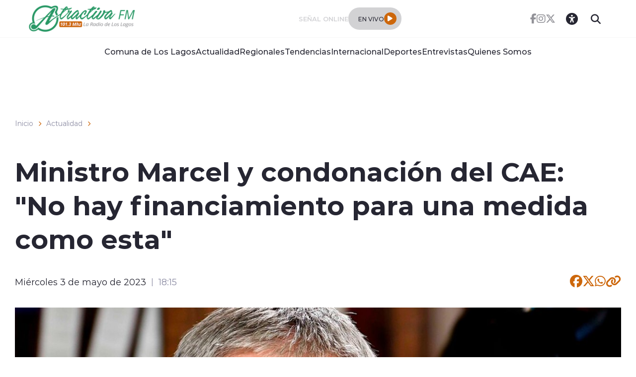

--- FILE ---
content_type: text/html; charset=utf-8
request_url: https://radioatractivafm.cl/2023/05/03/ministro-marcel-y-condonacion-del-cae-no-hay-financiamiento-para-una-medida-como-esta
body_size: 41001
content:
<!DOCTYPE HTML>
<html lang="es-CL">
    <head>
        <!-- Meta tags -->
        

<!-- 20230503181512 -->
<title>Ministro Marcel y condonación del CAE: "No hay financiamiento para una medida como esta" | Radio Atractiva</title>
<meta name="robots" content="index,follow,noodp,noydir">
<meta charset="utf-8">
<meta name="description" content="">
<link rel="canonical" href="https://radioatractivafm.cl/2023/05/03/ministro-marcel-y-condonacion-del-cae-no-hay-financiamiento-para-una-medida-como-esta">
<!-- utiles -->
<meta name="viewport" content="width=device-width, initial-scale=1.0">
<meta name="HandheldFriendly" content="True">
<meta name="format-detection" content="telephone=no">
<meta http-equiv="X-UA-Compatible" content="IE=edge">
<meta name="author" content="Radio Atractiva" >
<link rel="shorcut icon" href="/atractivafm/favicon.png" type="image/x-icon">
<link rel="icon" href="/atractivafm/favicon.png" type="image/x-icon">
<!-- Meta tags Twitter-->
<meta name="twitter:card" content="summary_large_image">
<meta name="twitter:site" content="">
<meta name="twitter:title" content="Ministro Marcel y condonación del CAE: &#34;No hay financiamiento para una medida como esta&#34;">
<meta name="twitter:description" content="">

 
<meta property="twitter:image" content="https://radioatractivafm.cl/atractivafm/site/artic/20230503/imag/foto_0000001420230503181512.jpg">
 
  
<!-- Meta tags FB  -->
<meta property="og:url" content="https://radioatractivafm.cl/2023/05/03/ministro-marcel-y-condonacion-del-cae-no-hay-financiamiento-para-una-medida-como-esta">
<meta property="og:type" content="website">
<meta property="og:title" content="">
<meta property="og:description" content="">

 
<meta property="og:image" content="https://radioatractivafm.cl/atractivafm/site/artic/20230503/imag/foto_0000001420230503181512.jpg">
<meta property="og:image:width" content="">
<meta property="og:image:height" content="">
 
  
<script type="application/ld+json">
    {
        "@context": "https://schema.org/",
        "@type": "NewsArticle",
        "mainEntityOfPage": {
            "@type": "Webpage",
            "name": "Radio Atractiva",
            "url": "https://radioatractivafm.cl/2023/05/03/ministro-marcel-y-condonacion-del-cae-no-hay-financiamiento-para-una-medida-como-esta"
        },
        "headline": "",
        "image": [
        "https://radioatractivafm.cl/atractivafm/site/artic/20230503/imag/foto_0000001420230503181512.jpg"
        ],
        "inLanguage": "es-ES",
        "datePublished": "2023-05-03T18:15:00-04:00",
        "author": {
            "@type": "Organization",
            "name": "Radio Atractiva"
        },
        "publisher": {
            "@type": "Organization",
            "logo": {"@type": "ImageObject", "url": "https://radioatractivafm.cl/atractivafm/imag/v1/logos/logo_main.png"},
            "name": "Radio Atractiva",
            "sameAs": ["https://www.facebook.com/https://www.facebook.com/atractivafmLosLagos", "https://twitter.com/"]
        }
    }
</script>
        
<!-- TS = "20230503181512" -->




    
    









        
        <!--CSS-->
        <link href="/radios/css/css/main-av-1718125434-av-.css" rel="stylesheet" type="text/css">
<link href="/radios/css/css/gridpak-av-1718125434-av-.css" rel="stylesheet" type="text/css">
<link href="/radios/css/css/swiper-bundle.min-av-1718125434-av-.css" rel="stylesheet" type="text/css">
<link href="/radios/css/css/fontawesome/fontawesome.min-av-1718125434-av-.css" rel="stylesheet" type="text/css">
<link href="/radios/css/css/fontawesome/brands.min-av-1718125434-av-.css" rel="stylesheet" type="text/css">
<link href="/radios/css/css/fontawesome/solid.min-av-1718125434-av-.css" rel="stylesheet" type="text/css">
<link href='/radios/css/css/articulo.css' rel="stylesheet" type="text/css">
<link href='/radios/css/css/estilos_vtxt.css' rel="stylesheet" type="text/css">
        <!-- Google Tag Manager -->
<script>(function(w,d,s,l,i){w[l]=w[l]||[];w[l].push({'gtm.start':
    new Date().getTime(),event:'gtm.js'});var f=d.getElementsByTagName(s)[0],
    j=d.createElement(s),dl=l!='dataLayer'?'&l='+l:'';j.async=true;j.src=
    'https://www.googletagmanager.com/gtm.js?id='+i+dl;f.parentNode.insertBefore(j,f);
    })(window,document,'script','dataLayer','GTM-M8XHWNF');
</script>
<!-- End Google Tag Manager -->
        <script async src='https://securepubads.g.doubleclick.net/tag/js/gpt.js'></script>
<script>
window.googletag = window.googletag || {cmd: []};

window.googletagDefinition = {
    "radios_reg_itt": {
        "adUnitPath": "/22066609976/radios_regionales/radios_reg_itt",
        "size": [[1, 1]],
        "divId": "radios_reg_itt",
        "sizeMap":""
    },
    "radios_reg_sticky": {
        "adUnitPath": "/22066609976/radios_regionales/radios_reg_sticky",
        "size": [[1, 2]],
        "divId": "radios_reg_sticky",
        "sizeMap":""
    },
    "radios_reg_top": {
        "adUnitPath": "/22066609976/radios_regionales/radios_reg_top",
        "size": [[320, 50], [320, 100], [728, 90], [970, 90], [970, 250], [980, 90], [980, 120], [300, 100], [300, 75], [300, 50]],
        "divId": "radios_reg_top",
        "sizeMap": "mapTop"
    },
    "radios_reg_middle1": {
        "adUnitPath": "/22066609976/radios_regionales/radios_reg_middle1",
        "size": [[300, 250], [300, 300], [728, 90], [970, 90], [970, 250], [980, 90], [980, 120]],
        "divId": "radios_reg_middle1",
        "sizeMap": "mapMiddle"
    },
    "radios_reg_middle2": {
        "adUnitPath": "/22066609976/radios_regionales/radios_reg_middle2",
        "size": [[300, 250], [300, 300], [728, 90], [970, 90], [970, 250], [980, 90], [980, 120]],
        "divId": "radios_reg_middle2",
        "sizeMap": "mapMiddle"
    },
    "radios_reg_middle3": {
        "adUnitPath": "/22066609976/radios_regionales/radios_reg_middle3",
        "size": [[300, 250], [300, 300], [728, 90], [970, 90], [970, 250], [980, 90], [980, 120]],
        "divId": "radios_reg_middle3",
        "sizeMap": "mapMiddle"
    },
    "radios_reg_middle4": {
        "adUnitPath": "/22066609976/radios_regionales/radios_reg_middle4",
        "size": [[300, 250], [300, 300], [728, 90], [970, 90], [970, 250], [980, 90], [980, 120]],
        "divId": "radios_reg_middle4",
        "sizeMap": "mapMiddle"
    },
    "radios_reg_middle1_art":{
        "adUnitPath":"/22066609976/radios_regionales/radios_reg_middle1_art",
        "size":[[300, 250], [300, 300], [320, 100]],
        "divId":"radios_reg_middle1_art",
        "sizeMap":""
    },
    "radios_reg_middle2_art":{
        "adUnitPath":"/22066609976/radios_regionales/radios_reg_middle2_art",
        "size":[[300, 250], [300, 300], [320, 100]],
        "divId":"radios_reg_middle2_art",
        "sizeMap":""
    },
    "radios_reg_right1": {
        "adUnitPath": "/22066609976/radios_regionales/radios_reg_right1",
        "size": [[300, 250], [300, 300], [320, 100]],
        "divId": "radios_reg_right1",
        "sizeMap": "mapRight"
    },
    "radios_reg_right2": {
        "adUnitPath": "/22066609976/radios_regionales/radios_reg_right2",
        "size": [[300, 250], [300, 300], [320, 100]],
        "divId": "radios_reg_right2",
        "sizeMap": "mapRight"
    },
    "radios_reg_footer": {
        "adUnitPath": "/22066609976/radios_regionales/radios_reg_footer",
        "size": [[320, 50], [320, 100], [728, 90], [970, 90], [970, 250], [980, 90], [980, 120], [300, 100], [300, 75], [300, 50]],
        "divId": "radios_reg_footer",
        "sizeMap": "mapFooter"
    }
};

document.addEventListener('DOMContentLoaded', function() {
    googletag.cmd.push(function() {
        window.mapping = {}
        mapping.mapTop = googletag.sizeMapping()
            .addSize([1024, 0], [[728, 90], [970, 90], [970, 250], [980, 90], [980, 120]])
            .addSize([0, 0], [[300, 50], [300, 75], [300, 100], [320, 50],  [320, 100]])
            .build();
        mapping.mapMiddle = googletag.sizeMapping()
            .addSize([1024, 0], [[728, 90], [970, 90], [970, 250], [980, 90], [980, 120]])
            .addSize([0, 0], [[300, 250], [300, 300], [320, 100]])
            .build();
        mapping.mapFooter = googletag.sizeMapping()
            .addSize([1024, 0], [[728, 90], [970, 90], [970, 250], [980, 90], [980, 120]])
            .addSize([0, 0], [[300, 50], [300, 75], [300, 100], [320, 50],  [320, 100]])
            .build();
        mapping.mapRight = googletag.sizeMapping()
            .addSize([1024, 0], [[300, 250], [300, 300]])
            .addSize([0, 0], [[300, 250], [300, 300], [320, 100]])
            .build();

        const adSlotDefs = Object.entries(window.googletagDefinition)
            .map(([name, def]) => ({ name, ...def }))
            .filter(def => document.getElementById(def.divId));

        const div_site = document.getElementById('radio_prontus_id');
        const target_site = (div_site && div_site.dataset.prontusid) ? div_site.dataset.prontusid : 'radios_regionales';
        const target_tipo = 'articulo';
        const target_seccion = 'actualidad';
        const target_tags = 'asignación familiar,CAE,congreso,fiscal,MARIO MARCEL,PGU';
        console.log(`Configurando anuncios para site: ${target_site}, tipo: ${target_tipo}, seccion: ${target_seccion}, tags: ${target_tags}`);

        // --- Funcionalidad extra: listeners de eventos de slots ---
        function setupAdSlotEventListeners(adSlotDefs) {
            googletag.pubads().addEventListener('slotRenderEnded', function (event) {
                const slot = event.slot;
                const adDivId = slot.getSlotElementId();
                const def = adSlotDefs.find(d => d.divId === adDivId);
                const adName = def ? def.name : adDivId;

                if (event.isEmpty) {
                    console.log(`❌ Ad slot '${adName}' no recibió anuncio.`);
                } else {
                    console.log(`✅ Ad slot '${adName}' se ha renderizado.`);
                    console.log(`➡️ Tamaño mostrado en '${adName}':`, event.size);
                }
            });

            googletag.pubads().addEventListener('slotRequested', function(event) {
                const slot = event.slot;
                const adDivId = slot.getSlotElementId();
                const hora = new Date().toLocaleTimeString();
                console.log(`[${hora}] 🔄 FETCH solicitado para el slot '${adDivId}'`);
            });
        }
        setupAdSlotEventListeners(adSlotDefs);
        // --- Fin funcionalidad extra ---

        googletag.cmd.push(function() {
            adSlotDefs.forEach((def) => {
                let slot = googletag.defineSlot(def.adUnitPath, def.size, def.divId)
                    .addService(googletag.pubads());
                if (typeof def.sizeMap === 'string' && def.sizeMap && mapping[def.sizeMap]) {
                    slot.defineSizeMapping(mapping[def.sizeMap]);
                }
            });

            //googletag.pubads().enableSingleRequest();
            googletag.pubads().enableLazyLoad({
                fetchMarginPercent: 100,
                renderMarginPercent: 50,
                mobileScaling: 1.5
            });
            googletag.pubads().setCentering(true);
            googletag.pubads().collapseEmptyDivs();
            googletag.pubads()
                .setTargeting('radios_reg_site', target_site)
                .setTargeting('radios_reg_tipo', target_tipo)
                .setTargeting('radios_reg_seccion', target_seccion)
                .setTargeting('radios_reg_tags', target_tags);

            googletag.enableServices();

            adSlotDefs.forEach((def) => {
                googletag.display(def.divId);
            });
        });
    });

});
</script>
    </head>
    <body class="ficha articulo">
        <!-- Google Tag Manager (noscript) -->
<noscript>
    <iframe src="https://www.googletagmanager.com/ns.html?id=GTM-M8XHWNF"
    height="0" width="0" style="display:none;visibility:hidden"></iframe>
</noscript>
<!-- End Google Tag Manager (noscript) -->
        <!-- /22066609976/radios_regionales/radios_reg_itt -->
<div id='radios_reg_itt'></div>

        <!-- /22066609976/radios_regionales/radios_reg_sticky -->
<div id='radios_reg_sticky'></div>
        <!-- saltar al contenido-->
        <div class="access1">
            <a href="#contenido-ppal" tabindex="-1">Click acá para ir directamente al contenido</a>
        </div>
        <!--HEADER-->
        <script>document.getElementsByTagName('BODY')[0].style.display = 'none';</script>

<style>
    
    .color-fondo {
        background-color: #ffffff;
    }
    
    
    .color-texto {
        color: #262632;
    }
    
    
    .color-enfasis {
        background-color: #CD670B;
    }
    
    
    .color-enfasis:before, .color-enfasis::after {
        background-color: #CD670B;
    }
    
    
    .color-texto-enfasis {
        color: #CD670B;
    }
    
    
    .color-link a {
        color: #CD670B;
    }
    
    
    
</style>


<header id="header" class="header color-fondo">
    <nav class="header__cont">
        <!-- menú Escritorio -->
        <div class="desktop">
            <!-- navegación principal -->
            <div class="header__top">
                
                
                <figure class="header__logo">
                    <a href="/" target="_top">
                        <img src="/atractivafm/site/artic/20230512/imag/foto_0000000420230512131258/logo-atractiva2.png" alt="Logo">
                    </a>
                </figure>
                
                
                <div class="header__player">
                    
                    
                    <p class="header__subtit">Señal Online</p>
                    
                    
                    
                    
                    <div class="header__player-btn">
                        <p class="color-texto">En Vivo</p>
                        <button class="header__player-icon color-enfasis control-nacional">
                            <i class="fa-solid fa-play"></i>
                            <i class="fa-solid fa-pause"></i>
                        </button>
                    </div>
                    
                    
                    
                </div>
                <div class="header__btn-group">
                    
                    
                    <ul class="header__social">
                    
                        <li><a class="color-texto" href="https://www.facebook.com/atractivafmLosLagos" target="_blank"><i class="fa-brands fa-facebook-f"></i></a></li>
                    
                    
                    
                        <li><a class="color-texto" href="https://www.instagram.com/atractivafmradio/" target="_blank"><i class="fa-brands fa-instagram"></i></a></li>
                    
                    
                    
                        <li><a class="color-texto" href="https://twitter.com/atractivafm" target="_blank"><i class="fa-brands fa-x-twitter"></i></a></li>
                    
                    </ul>
                    
                    
                    <!-- links secundarios -->
                    <ul class="header__btns">
                        <li class="item-icon">
                            <!-- botón accesibilidad -->
                            <button class="ic-access color-texto">
                                <i class="fa-sharp fa-regular fa-universal-access"></i>
                                <i class="fa-solid fa-xmark"></i>
                            </button>
                            <!-- FIN boton accesibilidad -->
                            <!-- barra accesibilidad -->
                            <div class="acc-cont">
                                <div class="acc-holder">
                                    <ul class="cont-access">
                                        <!-- <li>
                                            <span class="acc-icon ic-text-lg"></span>
                                        </li>
                                        <li>
                                            <span class="acc-icon ic-text-sm"></span>
                                        </li> -->
                                        <li>
                                            <label class="switch">
                                                <input type="checkbox" id="toggle-theme">
                                                <span class="slider round"></span>
                                            </label>
                                        </li>
                                    </ul>
                                </div>
                            </div>
                            <!-- FIN barra accesibilidad -->
                        </li>
                        <li class="button-dropdown item-icon search-cont">
                            <!-- Barra de búsqueda -->
                            <form class="search-cont" name="form-search" id="form-search" action="/cgi-bin/prontus_search.cgi">
                                <input id="search_prontus" name="search_prontus" value="atractivafm" type="hidden">
                                <input name="search_idx" id="search_idx" value="all" type="hidden">
                                <input name="search_tmp" id="search_tmp" value="search.html" type="hidden">
                                <input name="search_modo" id="search_modo" value="and" type="hidden">
                                <input name="search_orden" id="search_orden" value="cro" type="hidden">
                                <div class="search-wrapper">
                                    <div class="input-holder">
                                        <input type="text" name="search_texto" id="search_texto" placeholder="Ingresa tu búsqueda" class="search-input color-texto">
                                        <button class="search-icon btn btn-submit">
                                            <i class="fa-solid fa-magnifying-glass"></i>
                                        </button>
                                        <!-- icono despliegue buscador -->
                                        <div class="search-icon ic color-texto" onclick="addClass('.search-wrapper', 'active')">
                                            <i class="fa-solid fa-magnifying-glass"></i>
                                        </div>
                                        <!-- FIN icono despliegue buscador -->
                                </div>
                                <!-- icono cierre buscador -->
                                <span class="close color-texto" onclick="removeClass('.search-wrapper', 'active')">
                                    <i class="fa-solid fa-xmark"></i>
                                </span>
                                <!-- FIN icono cierre buscador -->
                                </div>
                            </form>
                            <!--FIN Barra de búsqueda -->
                        </li>
                    </ul>          
                    <!-- FIN links secundarios -->
                </div>
            </div>
            
            
            <!-- menu -->
            <ul class="header__links">
            
                <li><a class="color-texto" href="/comuna-de-los-lagos" target="_top">Comuna de Los Lagos</a></li>
            
            
            
                <li><a class="color-texto" href="/actualidad" target="_top">Actualidad</a></li>
            
            
            
                <li><a class="color-texto" href="/regionales" target="_top">Regionales</a></li>
            
            
            
                <li><a class="color-texto" href="/tendencias" target="_top">Tendencias</a></li>
            
            
            
                <li><a class="color-texto" href="/internacional" target="_top">Internacional</a></li>
            
            
            
                <li><a class="color-texto" href="/deportes" target="_top">Deportes</a></li>
            
            
            
                <li><a class="color-texto" href="/entrevistas" target="_top">Entrevistas</a></li>
            
            
            
                <li><a class="color-texto" href="quienes-somos-1" target="_top">Quienes Somos</a></li>
            
            </ul>
            <!-- menú -->
            
            
            <!-- /navegación principal -->
        </div>
        <!-- FIN menú Escritorio -->
        <!-- menú móvil -->
        <div class="menu-responsive mobile">

            <div class="top-bar color-fondo">
                
                
                <figure class="cont-logo">
                    <a href="/" target="_top">
                        <img src="/atractivafm/site/artic/20230512/imag/foto_0000000420230512131258/logo-atractiva2.png" alt="Logo">
                    </a>
                </figure>
                
                
                <div class="btns-sec">
                    <input class="menu-btn" type="checkbox" id="menu-btn">
                    <label class="menu-icon" for="menu-btn"><span class="navicon color-enfasis"></span></label>
                </div>
                <div class="header__player">
                    
                    
                    <p class="header__subtit">Señal Online</p>
                    
                    
                    
                    
                    <div class="header__player-btn">
                        <p class="color-texto">En Vivo</p>
                        <button class="header__player-icon color-enfasis control-nacional">
                            <i class="fa-solid fa-play"></i>
                            <i class="fa-solid fa-pause"></i>
                        </button>
                    </div>
                    
                    
                    
                </div>
            </div>

            <nav class="menu">
                
                
                <!-- menu -->
                <ul class="menu__links">
                
                    <li><a class="color-texto" href="/comuna-de-los-lagos" target="_top">Comuna de Los Lagos</a></li>
                
                
                
                    <li><a class="color-texto" href="/actualidad" target="_top">Actualidad</a></li>
                
                
                
                    <li><a class="color-texto" href="/regionales" target="_top">Regionales</a></li>
                
                
                
                    <li><a class="color-texto" href="/tendencias" target="_top">Tendencias</a></li>
                
                
                
                    <li><a class="color-texto" href="/internacional" target="_top">Internacional</a></li>
                
                
                
                    <li><a class="color-texto" href="/deportes" target="_top">Deportes</a></li>
                
                
                
                    <li><a class="color-texto" href="/entrevistas" target="_top">Entrevistas</a></li>
                
                
                
                    <li><a class="color-texto" href="quienes-somos-1" target="_top">Quienes Somos</a></li>
                
                </ul>
                <!-- menú -->
                
                
                <!-- barra búsqueda -->
                <div class="menu__search">
                    <input type="text" class="search-input" placeholder="Ingresa tu búsqueda">
                    <button class="search-icon"><i class="fa-solid fa-magnifying-glass"></i></button>
                </div>
                <!-- FIN barra búsqueda -->

                <ul class="cont-access">
                    <li class="access">
                        <label class="switch">
                            <input type="checkbox" id="toggle-theme-mobile">
                            <span class="slider round"></span>
                        </label>
                        <p class="txt-light">modo claro</p>
                        <p class="txt-dark">modo oscuro</p>
                    </li>
                </ul>
                
                    
                    <ul class="header__social">
                    
                        <li><a class="color-texto" href="https://www.facebook.com/atractivafmLosLagos" target="_blank"><i class="fa-brands fa-facebook-f"></i></a></li>
                    
                
                    
                        <li><a class="color-texto" href="https://www.instagram.com/atractivafmradio/" target="_blank"><i class="fa-brands fa-instagram"></i></a></li>
                    
                
                    
                        <li><a class="color-texto" href="https://twitter.com/atractivafm" target="_blank"><i class="fa-brands fa-x-twitter"></i></a></li>
                    
                    </ul>
                    
                
            </nav>
        </div>
        <!-- FIN menú móvil -->
        <div class="separa"></div>
    </nav>

    
        
        <audio id="nacional" src="https://sonicstream-puntual.grupozgh.cl/8126/;"></audio>
        
    
    
</header><script>document.getElementsByTagName('BODY')[0].style.display = 'block';</script><div id="radio_prontus_id" data-prontusid="atractivafm"></div>
        <!--/HEADER-->
        <!-- /22066609976/radios_regionales/radios_reg_top -->
<div id='radios_reg_top' style='min-width: 300px; min-height: 50px;'></div>
        <!--CONTENIDO-->
        <div class="main ficha articulo">
            <header class="enc-main">
                <div class="auxi">
                    <!--breadcrumbs-->
<div class="breadcrumbs">

    <span class="breadcrumb"><a href="/">Inicio</a></span>
    <i class="fa-solid fa-chevron-right color-texto-enfasis"></i>
    
    
    <span class="breadcrumb"><a href="/atractivafm/site/tax/port/all/taxport_1___1.html">Actualidad</a></span>
    <i class="fa-solid fa-chevron-right color-texto-enfasis"></i>
    
    
    

</div>
                    <div class="enc-main__content">
                        <h1 class="enc-main__title" id="#contenido-ppal">Ministro Marcel y condonación del CAE: "No hay financiamiento para una medida como esta"</h1>
                        
                    </div>
                    <div class="enc-main__tools">
                        <p class="enc-main__date">Miércoles 3 de mayo de 2023<span class="enc-main__hour">18:15</span></p>
                        <ul class="enc-main__share">
    <li>
        <a class="color-texto-enfasis" href="#" data-share-url="https://www.facebook.com/share.php?u=https://radioatractivafm.cl/2023/05/03/ministro-marcel-y-condonacion-del-cae-no-hay-financiamiento-para-una-medida-como-esta" data-share-w="550" data-share-h="350" data-exclude="true" ><i class="fa-brands fa-facebook"></i></a>
    </li>
    <li>
        <a class="color-texto-enfasis" href="#" data-share-url="https://twitter.com/share?url=https://radioatractivafm.cl/2023/05/03/ministro-marcel-y-condonacion-del-cae-no-hay-financiamiento-para-una-medida-como-esta" data-share-w="650" data-share-h="400" data-exclude="true"><i class="fa-brands fa-x-twitter"></i></a>
    </li>
    <li>
        <a class="color-texto-enfasis" href="#" data-share-url="https://wa.me/?text=https://radioatractivafm.cl/2023/05/03/ministro-marcel-y-condonacion-del-cae-no-hay-financiamiento-para-una-medida-como-esta" data-share-w="650" data-share-h="400" data-exclude="true"><i class="fa-brands fa-whatsapp"></i></a>
    </li>
    <li>
        <a class="color-texto-enfasis" href="#" data-copy="true" data-exclude="true"><i class="fa-sharp fa-solid fa-link"></i></a>
    </li>
</ul>

                    </div>
                    
                    <div class="img-wrap">
                        <img src="/atractivafm/site/artic/20230503/imag/foto_0000001220230503181512.jpg" alt="">
                    </div>
                    
                </div>
            </header>
            <!-- artículo  -->
            <section class="art-content">
                <div class="mobile">
                    <!-- /22066609976/radios_regionales/radios_reg_middle1_art -->
<div id='radios_reg_middle1_art' style='min-width: 300px; min-height: 100px;'></div>
                </div>
                <div class="auxi">
                    <div class="art-col">
                        <!--STIT_vtxt_cuerpo-->
                        
<!--stit_vtxt_cuerpo-->
<div class="anclas">

</div>
<!--/stit_vtxt_cuerpo-->
                        


                        <!--FIN STIT_vtxt_cuerpo-->
                        
                        <div class="CUERPO color-link">
                            <p>El ministro de Hacienda, <strong><a href="https://www.hacienda.cl/ministerio/ministro" target="_blank" rel="noreferrer noopener">Mario Marcel</a></strong>, le bajó la cortina, de manera provisoria, a la <strong>condonación del CAE ya que no hay financiamiento</strong> para una medida de esas características.</p>

<p>En este contexto, el ministro aprovechó de volver a <strong>cuestionar a quienes votaron contra la reforma Tributaria</strong> y, aseguró, que esto atenta directamente contra el <strong>financiamiento de la condonación del CAE</strong>.</p>

<p>"Condonar el <a href="https://radiosregionales.cl/?s=cae" target="_blank" rel="noreferrer noopener"><strong>CAE</strong></a> por supuesto que tiene un costo fiscal muy grande, eso nadie lo ha puesto en duda", aseguró el titular de Hacienda, agregando que esto es una suma de "de varios de miles de millones de dólares. Es varias veces, por ejemplo, el Bolsillo Familiar Electrónico de todo un año; <strong>varias veces los aumentos de la Asignación Familiar</strong>".</p>

<p>"Tenemos muchos temas pendientes por resolver en materia de ingreso, la<strong> misma reforma tributaria</strong>", afirmó Marcel.</p>

<p>"Yo me pregunto, dado que <strong>hubo una mayoría para aprobar esta moción en el Congreso</strong> (respecto a la condonación del CAE), <strong>cuánto de esos 99 votos vienen de diputados que votaron en contra de la reforma tributaria</strong>", cuestionó el ministro.</p>

<p>"Aquí hay que ser serios, si no tenemos todavía resuelto el <strong>financiamiento para</strong> <strong>aumentar la PGU a 250 mil pesos</strong>, que creo que todos con la mano en el corazón vamos a reconocer que es algo más prioritario que la condonación del CAE. <strong>Si no tenemos todavía si quiera resuelto eso, cómo podemos pensar en resolver el tema del CAE</strong>", acotó.</p>

<h2 class="wp-block-heading">Marcel y condonación del CAE: Faltan ingresos fiscales</h2>

<p>El ministro Marcel comentó que la falta de una reforma tributaria coarta la opción de una <strong>medida de este tipo, debido a que propicia la ausencia de ingresos fiscales</strong>. </p>

<p>"Hoy día la <strong>ausencia de mayores</strong> <strong>ingresos fiscales producto del rechazo de la reforma tributaria</strong>, impide que se hagan muchas cosas, no solamente el tema del CAE". </p>

<p>"No permite el aumento de la PGU, <strong>no permite acelerar la reducción de las listas de espera en los hospitales</strong>, no permite implementar una ampliación significativa o la universalización de la sala cuna, no <strong>permite cumplir con todos los compromisos y todas las inversiones que se quieren hacer en seguridad ciudadana</strong>", deslizó. </p>

<p>Entonces ¿Hay opciones de una <strong>condonación del CAE</strong>? Según explicó Marcel indicó que "hoy día, con una <strong>reforma tributaria rechazada en la Cámara de Diputados</strong>, no hay financiamiento <strong>para una medida de esas características</strong>".</p>

<figure class="wp-block-embed is-type-rich is-provider-twitter wp-block-embed-twitter"><div class="wp-block-embed__wrapper">
https://twitter.com/RadioUniverso/status/1653732325698535424?s=20
</div></figure>
                        </div>
                        
                        

    
    
        
    


                        
                        

                    </div>

                    
                        


    


<aside class="art-sidebar">
    <div class="mobile">
        <!-- /22066609976/radios_regionales/radios_reg_middle2_art -->
<div id='radios_reg_middle2_art' style='min-width: 300px; min-height: 100px;'></div>
    </div>
    <div class="desktop">
        <!-- /22066609976/radios_regionales/radios_reg_right1 -->
<div id='radios_reg_right1' style='min-width: 300px; min-height: 100px;'></div>
    </div>
    <!--include virtual="/atractivafm/site/edic/base/port/_m_publicidad_art1.html"-->
    <!-- artículos relacionados -->
    <section class="relacionados">
        <div class="block-head">
            <h2 class="block-head__title">Relacionados</h2>
        </div>
        
        
        
        
        
        
        
        <article class="card">
            <div class="card__auxi">
                <figure class="card__img">
                    <a href="/atractivafm/site/tax/port/all/taxport_1___1.html " class="card__pill color-texto-enfasis">Actualidad</a>
                    
                    <img src="/atractivafm/site/artic/20230511/imag/foto_0000001020230511112702.jpg" alt="">
                    
                    
                </figure>

                <div class="card__content">
                    <p class="card__epig">Jueves 11 de mayo de 2023</p>
                    <a href="/2023/05/11/consejero-acusado-de-abuso-sexual-renuncio-a-partido-republicano-continuara-en-el-cargo">
                        <h3 class="card__title">Consejero acusado de abuso sexual renunció a Partido Republicano: Continuará en el cargo</h3>
                    </a>
                </div>
            </div>
        </article>
        
        
        
        
        
        
        <article class="card">
            <div class="card__auxi">
                <figure class="card__img">
                    <a href="/atractivafm/site/tax/port/all/taxport_1___1.html " class="card__pill color-texto-enfasis">Actualidad</a>
                    
                    <img src="/atractivafm/site/artic/20230510/imag/foto_0000001320230510184721.jpg" alt="">
                    
                    
                </figure>

                <div class="card__content">
                    <p class="card__epig">Miércoles 10 de mayo de 2023</p>
                    <a href="/2023/05/10/38-primos-de-consejero-luis-silva-publican-carta-defendiendolo-de-los-dichos-de-su-hermano">
                        <h3 class="card__title">38 primos de consejero Luis Silva publican carta defendiéndolo de los dichos de su hermano</h3>
                    </a>
                </div>
            </div>
        </article>
        
        
        
        <div class="card desktop">
        <!-- /22066609976/radios_regionales/radios_reg_right2 -->
<div id='radios_reg_right2' style='min-width: 300px; min-height: 100px;'></div>

        </div>
        
        
        
        
        
        <article class="card">
            <div class="card__auxi">
                <figure class="card__img">
                    <a href="/atractivafm/site/tax/port/all/taxport_1___1.html " class="card__pill color-texto-enfasis">Actualidad</a>
                    
                    <img src="/atractivafm/site/artic/20230510/imag/foto_0000001320230510184557.jpg" alt="">
                    
                    
                </figure>

                <div class="card__content">
                    <p class="card__epig">Miércoles 10 de mayo de 2023</p>
                    <a href="/2023/05/10/urgencias-sociales-pdte-boric-envia-circular-a-ministerios-y-servicio-publico-para-recortar-gastos">
                        <h3 class="card__title">Urgencias sociales: Pdte. Boric envía circular a ministerios y servicio público para recortar gastos</h3>
                    </a>
                </div>
            </div>
        </article>
        
        
        
        
        
        
        
        
        
        
    </section>
    <!-- FIN artículos relacionados -->
</aside>
    
    

                    
                </div>
            </section>
            <!-- /22066609976/radios_regionales/radios_reg_footer -->
<div id='radios_reg_footer' style='min-width: 300px; min-height: 50px;'></div>
    </div>
    <!--/CONTENIDO-->
    <!--FOOTER-->
    <!--FOOTER-->
<footer class="footer color-fondo-footer">
    <div class="auxi">
        <div class="footer__info">
            
            
            <a href="/" target="_top" class="logo"><img src="/atractivafm/site/artic/20230512/imag/foto_0000000420230512131258/logo-atractiva2.png" alt="Logo"></a>
            
            
            
            
            <ul class="footer__social">
            
                <li><a class="color-texto-footer" href="https://twitter.com/atractivafm" target="_blank"><i class="fa-brands fa-x-twitter"></i></a></li>
            
            
            
                <li><a class="color-texto-footer" href="https://www.instagram.com/atractivafmradio/" target="_blank"><i class="fa-brands fa-instagram"></i></a></li>
            
            
            
                <li><a class="color-texto-footer" href="https://www.facebook.com/atractivafmLosLagos" target="_blank"><i class="fa-brands fa-facebook-f"></i></a></li>
            
            </ul>
            
            
            
        </div>
        <div class="footer__links">
            
            <ul>
                <li class="footer__tit">
                    <h2 class="tit color-texto-footer">La Radio</h2>
                </li>
                
                
                <li>
                    <a class="color-texto-footer" href="/quienes-somos-1" target="_top">Quiénes Somos</a>
                </li>
                
                
                
                
                
                
                
                
                
                
                
                
                
                
                
                
                
                
                
                
            </ul>
            
            <ul>
                <li class="footer__tit">
                    <h2 class="tit color-texto-footer">Correo</h2>
                </li>
                
                
                <li>
                    <a class="color-texto-footer" href="mailto:atractivafmcomercial@gmail.com" target="_blank">atractivafmcomercial@gmail.com</a>
                </li>
                
                
                
                
                
                
                
                
                
                
                
                
                
                
                
                
                
                
                
                
            </ul>
            
            <ul>
                <li class="footer__tit">
                    <h2 class="tit color-texto-footer">Teléfono</h2>
                </li>
                
                
                <li>
                    <a class="color-texto-footer" href="https://radioatractivafm.cl/" target="_top">+56 63 2 46 13 71</a>
                </li>
                
                
                
                
                
                
                
                
                
                
                
                
                
                
                
                
                
                
                
                
            </ul>
            
        </div>
    </div>
    
    
    <div class="footer__bottom">
        <div class="footer__txt-copy color-texto-footer">
            <p>© Todos los derechos reservados Radios Regionales 2025</p>
        </div>
    </div>
    
    
</footer>
<!--/FOOTER-->
    <!--/FOOTER-->
    <!--JS-->
    <script src="/prontus/front/js-local/jquery/jquery.min-av-1718125434-av-.js"></script>
<script src="/radios/js-local/swiper-bundle.min-av-1718125434-av-.js"></script>
<script src="/radios/js-local/swipers-av-1718125434-av-.js"></script>
<script src="/radios/js-local/js-global-av-1718125434-av-.js"></script>
<script src="/radios/js-local/articulos-av-1718125434-av-.js"></script>
<script src="/radios/js-local/filterArt-av-1718125434-av-.js"></script>
<script src="/radios/js-local/cargaAjax-av-1718125434-av-.js"></script>
<script src="/radios/js-local/players-av-1718125434-av-.js"></script>
<script src="/radios/js-local/accesibilidad-av-1718125434-av-.js"></script>
<script src="/radios/js-local/buscador-av-1718125434-av-.js"></script>

    </body>
</html>

--- FILE ---
content_type: text/html; charset=utf-8
request_url: https://www.google.com/recaptcha/api2/aframe
body_size: 265
content:
<!DOCTYPE HTML><html><head><meta http-equiv="content-type" content="text/html; charset=UTF-8"></head><body><script nonce="MfvZMOIA9vEoFq28_1rtUw">/** Anti-fraud and anti-abuse applications only. See google.com/recaptcha */ try{var clients={'sodar':'https://pagead2.googlesyndication.com/pagead/sodar?'};window.addEventListener("message",function(a){try{if(a.source===window.parent){var b=JSON.parse(a.data);var c=clients[b['id']];if(c){var d=document.createElement('img');d.src=c+b['params']+'&rc='+(localStorage.getItem("rc::a")?sessionStorage.getItem("rc::b"):"");window.document.body.appendChild(d);sessionStorage.setItem("rc::e",parseInt(sessionStorage.getItem("rc::e")||0)+1);localStorage.setItem("rc::h",'1769025752222');}}}catch(b){}});window.parent.postMessage("_grecaptcha_ready", "*");}catch(b){}</script></body></html>